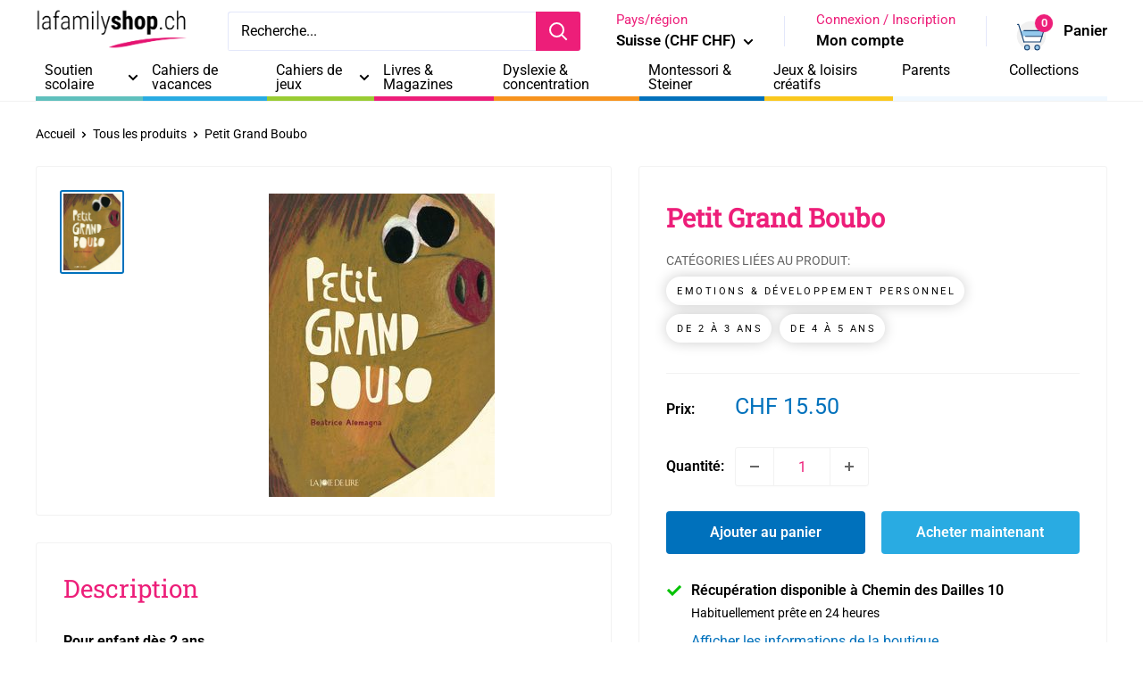

--- FILE ---
content_type: text/javascript; charset=utf-8
request_url: https://lafamilyshop.ch/products/petit-grand-boubo.js
body_size: 614
content:
{"id":6760572682437,"title":"Petit Grand Boubo","handle":"petit-grand-boubo","description":"\u003cp\u003e\u003cstrong\u003ePour enfant dès 2 ans.\u003c\/strong\u003e\u003c\/p\u003e\n\u003cp\u003eBoubo est un drôle de petit bonhomme. Ce n’est plus un bébé et il le prouve : il sait faire de la bicyclette, il a déjà 4 dents, il ne porte des couches plus qu’un jour par semaine, il peut grimper au sommet des arbres sans tomber… Il pense même être le plus grand garçon du monde car tous les soirs sa maman lui dit qu’il est son « plus grand amour ». Beatrice Alemagna, avec simplicité, touche au cœur. Une histoire tendre pour les plus petits.\u003c\/p\u003e\n\u003ch2\u003eÀ propos de l'autrice\u003c\/h2\u003e\n\u003cp\u003eBeatrice Alemagna est née à Bologne, en Italie, en 1973. Dès l’âge de 8 ans elle décide que quoi qu’il en coûte, elle sera dessinatrice et écrivain. Elle a publié chez de nombreux éditeurs dont le Seuil, Autrement, Hélium, Thierry Magnier, Gallimard Jeunesse… Ses livres ont été traduits dans le monde entier et elle a reçu de nombreux prix dont une mention spéciale à Bologne en 2006 et le prix Andersen italien en 2010. Elle a été sélectionnée en 2005 et en 2006 pour le prix Baobab de Montreuil. De nombreuses expositions lui ont été consacrées dans les plus grandes villes européennes ainsi qu’au Japon.\u003cbr\u003e  \u003cbr\u003e \u003cstrong\u003eAuteur:\u003c\/strong\u003e \u003cspan data-mce-fragment=\"1\"\u003eBeatrice Alemagna\u003c\/span\u003e\u003cbr\u003e\u003cstrong\u003eEditions:\u003c\/strong\u003e La Joie de Lire\u003cbr\u003e\u003cstrong\u003ePages:\u003c\/strong\u003e 32\u003cbr\u003e\u003cstrong\u003eDimensions:\u003c\/strong\u003e 15,7 x 20,8 x 1,1 cm\u003cbr\u003e \u003cstrong\u003eAge:\u003c\/strong\u003e Dès 2 ans\u003cbr\u003e\u003c\/p\u003e","published_at":"2024-06-19T01:12:25+02:00","created_at":"2021-07-14T22:24:34+02:00","vendor":"La family shop","type":"Livres","tags":["Thème_Emotions \u0026 développement personnel","Âge_2_2-3 ans","Âge_3_4-5 ans"],"price":1550,"price_min":1550,"price_max":1550,"available":true,"price_varies":false,"compare_at_price":null,"compare_at_price_min":0,"compare_at_price_max":0,"compare_at_price_varies":false,"variants":[{"id":40147664666821,"title":"Default Title","option1":"Default Title","option2":null,"option3":null,"sku":"9782889082384","requires_shipping":true,"taxable":true,"featured_image":null,"available":true,"name":"Petit Grand Boubo","public_title":null,"options":["Default Title"],"price":1550,"weight":0,"compare_at_price":null,"inventory_management":null,"barcode":"9782889082384","requires_selling_plan":false,"selling_plan_allocations":[]}],"images":["\/\/cdn.shopify.com\/s\/files\/1\/0569\/8781\/2037\/products\/petit_grand_boubo_RVB_web_500.jpg?v=1626294275"],"featured_image":"\/\/cdn.shopify.com\/s\/files\/1\/0569\/8781\/2037\/products\/petit_grand_boubo_RVB_web_500.jpg?v=1626294275","options":[{"name":"Title","position":1,"values":["Default Title"]}],"url":"\/products\/petit-grand-boubo","media":[{"alt":"Petit Grand Boubo Livres La family shop   ","id":21539574481093,"position":1,"preview_image":{"aspect_ratio":0.744,"height":340,"width":253,"src":"https:\/\/cdn.shopify.com\/s\/files\/1\/0569\/8781\/2037\/products\/petit_grand_boubo_RVB_web_500.jpg?v=1626294275"},"aspect_ratio":0.744,"height":340,"media_type":"image","src":"https:\/\/cdn.shopify.com\/s\/files\/1\/0569\/8781\/2037\/products\/petit_grand_boubo_RVB_web_500.jpg?v=1626294275","width":253}],"requires_selling_plan":false,"selling_plan_groups":[]}

--- FILE ---
content_type: text/javascript; charset=utf-8
request_url: https://lafamilyshop.ch/products/petit-grand-boubo.js
body_size: 645
content:
{"id":6760572682437,"title":"Petit Grand Boubo","handle":"petit-grand-boubo","description":"\u003cp\u003e\u003cstrong\u003ePour enfant dès 2 ans.\u003c\/strong\u003e\u003c\/p\u003e\n\u003cp\u003eBoubo est un drôle de petit bonhomme. Ce n’est plus un bébé et il le prouve : il sait faire de la bicyclette, il a déjà 4 dents, il ne porte des couches plus qu’un jour par semaine, il peut grimper au sommet des arbres sans tomber… Il pense même être le plus grand garçon du monde car tous les soirs sa maman lui dit qu’il est son « plus grand amour ». Beatrice Alemagna, avec simplicité, touche au cœur. Une histoire tendre pour les plus petits.\u003c\/p\u003e\n\u003ch2\u003eÀ propos de l'autrice\u003c\/h2\u003e\n\u003cp\u003eBeatrice Alemagna est née à Bologne, en Italie, en 1973. Dès l’âge de 8 ans elle décide que quoi qu’il en coûte, elle sera dessinatrice et écrivain. Elle a publié chez de nombreux éditeurs dont le Seuil, Autrement, Hélium, Thierry Magnier, Gallimard Jeunesse… Ses livres ont été traduits dans le monde entier et elle a reçu de nombreux prix dont une mention spéciale à Bologne en 2006 et le prix Andersen italien en 2010. Elle a été sélectionnée en 2005 et en 2006 pour le prix Baobab de Montreuil. De nombreuses expositions lui ont été consacrées dans les plus grandes villes européennes ainsi qu’au Japon.\u003cbr\u003e  \u003cbr\u003e \u003cstrong\u003eAuteur:\u003c\/strong\u003e \u003cspan data-mce-fragment=\"1\"\u003eBeatrice Alemagna\u003c\/span\u003e\u003cbr\u003e\u003cstrong\u003eEditions:\u003c\/strong\u003e La Joie de Lire\u003cbr\u003e\u003cstrong\u003ePages:\u003c\/strong\u003e 32\u003cbr\u003e\u003cstrong\u003eDimensions:\u003c\/strong\u003e 15,7 x 20,8 x 1,1 cm\u003cbr\u003e \u003cstrong\u003eAge:\u003c\/strong\u003e Dès 2 ans\u003cbr\u003e\u003c\/p\u003e","published_at":"2024-06-19T01:12:25+02:00","created_at":"2021-07-14T22:24:34+02:00","vendor":"La family shop","type":"Livres","tags":["Thème_Emotions \u0026 développement personnel","Âge_2_2-3 ans","Âge_3_4-5 ans"],"price":1550,"price_min":1550,"price_max":1550,"available":true,"price_varies":false,"compare_at_price":null,"compare_at_price_min":0,"compare_at_price_max":0,"compare_at_price_varies":false,"variants":[{"id":40147664666821,"title":"Default Title","option1":"Default Title","option2":null,"option3":null,"sku":"9782889082384","requires_shipping":true,"taxable":true,"featured_image":null,"available":true,"name":"Petit Grand Boubo","public_title":null,"options":["Default Title"],"price":1550,"weight":0,"compare_at_price":null,"inventory_management":null,"barcode":"9782889082384","requires_selling_plan":false,"selling_plan_allocations":[]}],"images":["\/\/cdn.shopify.com\/s\/files\/1\/0569\/8781\/2037\/products\/petit_grand_boubo_RVB_web_500.jpg?v=1626294275"],"featured_image":"\/\/cdn.shopify.com\/s\/files\/1\/0569\/8781\/2037\/products\/petit_grand_boubo_RVB_web_500.jpg?v=1626294275","options":[{"name":"Title","position":1,"values":["Default Title"]}],"url":"\/products\/petit-grand-boubo","media":[{"alt":"Petit Grand Boubo Livres La family shop   ","id":21539574481093,"position":1,"preview_image":{"aspect_ratio":0.744,"height":340,"width":253,"src":"https:\/\/cdn.shopify.com\/s\/files\/1\/0569\/8781\/2037\/products\/petit_grand_boubo_RVB_web_500.jpg?v=1626294275"},"aspect_ratio":0.744,"height":340,"media_type":"image","src":"https:\/\/cdn.shopify.com\/s\/files\/1\/0569\/8781\/2037\/products\/petit_grand_boubo_RVB_web_500.jpg?v=1626294275","width":253}],"requires_selling_plan":false,"selling_plan_groups":[]}